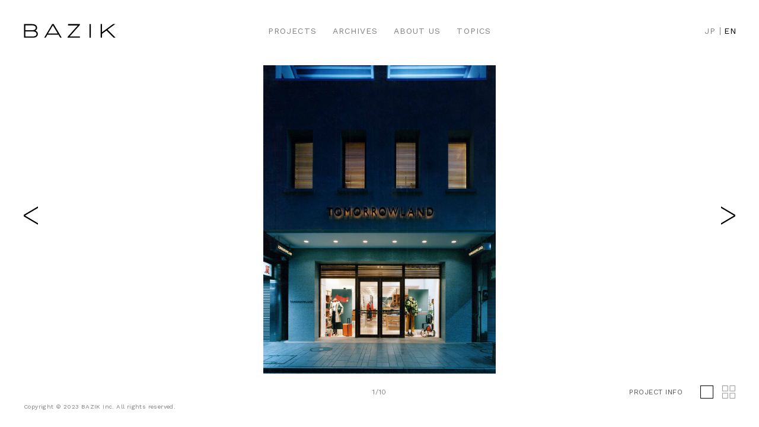

--- FILE ---
content_type: text/html; charset=UTF-8
request_url: https://bazik-inc.com/archives/tomorrowland-yokohama/
body_size: 10355
content:
<!DOCTYPE html>
  <!--[if IE 7]>
<html class="ie ie7" lang="en-US">
<![endif]-->
  <!--[if IE 8]>
<html class="ie ie8" lang="en-US">
<![endif]-->
  <!--[if !(IE 7) | !(IE 8)  ]><!-->
  <html lang="en-US">
  <!--<![endif]-->
  <head>
    <!-- Google tag (gtag.js) -->
<script async src="https://www.googletagmanager.com/gtag/js?id=G-R16YL08XPK"></script>
<script>window.dataLayer=window.dataLayer||[];function gtag(){dataLayer.push(arguments);}gtag('js',new Date());gtag('config','G-R16YL08XPK');</script>
    <meta charset="UTF-8">
    <meta name="viewport" content="width=device-width, initial-scale=1">
    <title>
      TOMORROWLAND Yokohama Motomachi | bazik｜architectural space design｜インテリアデザイン事務所｜店舗設計    </title>
    <meta name="description" content="インテリアデザイン事務所｜有限会社バジック。 レストラン、ブティック、ヘア－サロン、ホテル、住宅等のインテリアデザインを手掛けています。滝澤雄樹が設立したインテリアデザイン事務所。">
    <meta name="keywords" content="bazik,バジック,滝澤雄樹,インテリアデザイン,インテリアデザイン事務所,レストラン,ヘア－サロン,ブティック,ホテル,旅館,SMOKEHOUSE,スモークハウス,THE ROASTERY,ロースタリー,HOTEL FORZA,フォルツァ,CURISTA,クリスタ,こうもと,CICADA,シカダ,Dessin,デッサン,TOMORROWLAND,トゥモローランド">
    <!--favicon-->
    <link rel="shortcut icon" href="https://bazik-inc.com/wp/wp-content/themes/bazik/images/common/bazik_favicon.png" type="image/png"/>

    <!--ogp-->
    <meta property="og:site_name" content="Bazik">
    <meta property="og:url" content="https://bazik-inc.com/">
    <meta property="og:title" content="Bazik">
    <meta property="og:type" content="website">
    <meta property="og:description" content="インテリアデザイン事務所｜有限会社バジック。 レストラン、ブティック、ヘア－サロン、ホテル、住宅等のインテリアデザインを手掛けています。滝澤雄樹が設立したインテリアデザイン事務所。">
    <meta property="og:image" content="https://bazik-inc.com/wp/wp-content/themes/bazik/images/common/bazik_ogp.png">
    <meta property="og:image:secure_url" content="https://bazik-inc.com/wp/wp-content/themes/bazik/images/common/bazik_ogp.png">
    <meta name="twitter:card" content="summary">
    <meta property="twitter:image" content="https://bazik-inc.com/wp/wp-content/themes/bazik/images/common/bazik_ogp.png">
    <link rel="apple-touch-icon" sizes="180x180" href="https://bazik-inc.com/wp/wp-content/themes/bazik/images/common/bazik_favicon.png">
    <link rel="icon" type="image/png" href="https://bazik-inc.com/wp/wp-content/themes/bazik/images/common/bazik_favicon.png" sizes="194x194">
    <link rel="stylesheet" media="all" href="https://bazik-inc.com/wp/wp-content/themes/bazik/css/reset.css"/>
    <link rel="stylesheet" href="https://cdn.jsdelivr.net/npm/swiper@9/swiper-bundle.min.css"/>
    <link rel="stylesheet" href="https://bazik-inc.com/wp/wp-content/themes/bazik/css/animate.css"/>
    <link rel="preconnect" href="https://fonts.googleapis.com">
<link rel="preconnect" href="https://fonts.gstatic.com" crossorigin>
<link href="https://fonts.googleapis.com/css2?family=Crimson+Text&family=EB+Garamond&family=Noto+Serif+JP:wght@400;600&family=Work+Sans&display=swap" rel="stylesheet">
    <meta name='robots' content='max-image-preview:large'/>
<link rel='dns-prefetch' href='//fonts.googleapis.com'/>
<link rel="alternate" type="application/rss+xml" title="bazik｜architectural space design｜インテリアデザイン事務所｜店舗設計 &raquo; Feed" href="https://bazik-inc.com/feed/"/>
<link rel="alternate" type="application/rss+xml" title="bazik｜architectural space design｜インテリアデザイン事務所｜店舗設計 &raquo; Comments Feed" href="https://bazik-inc.com/comments/feed/"/>
<link rel="alternate" title="oEmbed (JSON)" type="application/json+oembed" href="https://bazik-inc.com/wp-json/oembed/1.0/embed?url=https%3A%2F%2Fbazik-inc.com%2Farchives%2Ftomorrowland-yokohama%2F"/>
<link rel="alternate" title="oEmbed (XML)" type="text/xml+oembed" href="https://bazik-inc.com/wp-json/oembed/1.0/embed?url=https%3A%2F%2Fbazik-inc.com%2Farchives%2Ftomorrowland-yokohama%2F&#038;format=xml"/>
<style id='wp-img-auto-sizes-contain-inline-css' type='text/css'>
img:is([sizes=auto i],[sizes^="auto," i]){contain-intrinsic-size:3000px 1500px}
/*# sourceURL=wp-img-auto-sizes-contain-inline-css */
</style>
<style id='wp-emoji-styles-inline-css' type='text/css'>

	img.wp-smiley, img.emoji {
		display: inline !important;
		border: none !important;
		box-shadow: none !important;
		height: 1em !important;
		width: 1em !important;
		margin: 0 0.07em !important;
		vertical-align: -0.1em !important;
		background: none !important;
		padding: 0 !important;
	}
/*# sourceURL=wp-emoji-styles-inline-css */
</style>
<style id='wp-block-library-inline-css' type='text/css'>
:root{--wp-block-synced-color:#7a00df;--wp-block-synced-color--rgb:122,0,223;--wp-bound-block-color:var(--wp-block-synced-color);--wp-editor-canvas-background:#ddd;--wp-admin-theme-color:#007cba;--wp-admin-theme-color--rgb:0,124,186;--wp-admin-theme-color-darker-10:#006ba1;--wp-admin-theme-color-darker-10--rgb:0,107,160.5;--wp-admin-theme-color-darker-20:#005a87;--wp-admin-theme-color-darker-20--rgb:0,90,135;--wp-admin-border-width-focus:2px}@media (min-resolution:192dpi){:root{--wp-admin-border-width-focus:1.5px}}.wp-element-button{cursor:pointer}:root .has-very-light-gray-background-color{background-color:#eee}:root .has-very-dark-gray-background-color{background-color:#313131}:root .has-very-light-gray-color{color:#eee}:root .has-very-dark-gray-color{color:#313131}:root .has-vivid-green-cyan-to-vivid-cyan-blue-gradient-background{background:linear-gradient(135deg,#00d084,#0693e3)}:root .has-purple-crush-gradient-background{background:linear-gradient(135deg,#34e2e4,#4721fb 50%,#ab1dfe)}:root .has-hazy-dawn-gradient-background{background:linear-gradient(135deg,#faaca8,#dad0ec)}:root .has-subdued-olive-gradient-background{background:linear-gradient(135deg,#fafae1,#67a671)}:root .has-atomic-cream-gradient-background{background:linear-gradient(135deg,#fdd79a,#004a59)}:root .has-nightshade-gradient-background{background:linear-gradient(135deg,#330968,#31cdcf)}:root .has-midnight-gradient-background{background:linear-gradient(135deg,#020381,#2874fc)}:root{--wp--preset--font-size--normal:16px;--wp--preset--font-size--huge:42px}.has-regular-font-size{font-size:1em}.has-larger-font-size{font-size:2.625em}.has-normal-font-size{font-size:var(--wp--preset--font-size--normal)}.has-huge-font-size{font-size:var(--wp--preset--font-size--huge)}.has-text-align-center{text-align:center}.has-text-align-left{text-align:left}.has-text-align-right{text-align:right}.has-fit-text{white-space:nowrap!important}#end-resizable-editor-section{display:none}.aligncenter{clear:both}.items-justified-left{justify-content:flex-start}.items-justified-center{justify-content:center}.items-justified-right{justify-content:flex-end}.items-justified-space-between{justify-content:space-between}.screen-reader-text{border:0;clip-path:inset(50%);height:1px;margin:-1px;overflow:hidden;padding:0;position:absolute;width:1px;word-wrap:normal!important}.screen-reader-text:focus{background-color:#ddd;clip-path:none;color:#444;display:block;font-size:1em;height:auto;left:5px;line-height:normal;padding:15px 23px 14px;text-decoration:none;top:5px;width:auto;z-index:100000}html :where(.has-border-color){border-style:solid}html :where([style*=border-top-color]){border-top-style:solid}html :where([style*=border-right-color]){border-right-style:solid}html :where([style*=border-bottom-color]){border-bottom-style:solid}html :where([style*=border-left-color]){border-left-style:solid}html :where([style*=border-width]){border-style:solid}html :where([style*=border-top-width]){border-top-style:solid}html :where([style*=border-right-width]){border-right-style:solid}html :where([style*=border-bottom-width]){border-bottom-style:solid}html :where([style*=border-left-width]){border-left-style:solid}html :where(img[class*=wp-image-]){height:auto;max-width:100%}:where(figure){margin:0 0 1em}html :where(.is-position-sticky){--wp-admin--admin-bar--position-offset:var(--wp-admin--admin-bar--height,0px)}@media screen and (max-width:600px){html :where(.is-position-sticky){--wp-admin--admin-bar--position-offset:0px}}

/*# sourceURL=wp-block-library-inline-css */
</style><style id='global-styles-inline-css' type='text/css'>
:root{--wp--preset--aspect-ratio--square: 1;--wp--preset--aspect-ratio--4-3: 4/3;--wp--preset--aspect-ratio--3-4: 3/4;--wp--preset--aspect-ratio--3-2: 3/2;--wp--preset--aspect-ratio--2-3: 2/3;--wp--preset--aspect-ratio--16-9: 16/9;--wp--preset--aspect-ratio--9-16: 9/16;--wp--preset--color--black: #000000;--wp--preset--color--cyan-bluish-gray: #abb8c3;--wp--preset--color--white: #ffffff;--wp--preset--color--pale-pink: #f78da7;--wp--preset--color--vivid-red: #cf2e2e;--wp--preset--color--luminous-vivid-orange: #ff6900;--wp--preset--color--luminous-vivid-amber: #fcb900;--wp--preset--color--light-green-cyan: #7bdcb5;--wp--preset--color--vivid-green-cyan: #00d084;--wp--preset--color--pale-cyan-blue: #8ed1fc;--wp--preset--color--vivid-cyan-blue: #0693e3;--wp--preset--color--vivid-purple: #9b51e0;--wp--preset--gradient--vivid-cyan-blue-to-vivid-purple: linear-gradient(135deg,rgb(6,147,227) 0%,rgb(155,81,224) 100%);--wp--preset--gradient--light-green-cyan-to-vivid-green-cyan: linear-gradient(135deg,rgb(122,220,180) 0%,rgb(0,208,130) 100%);--wp--preset--gradient--luminous-vivid-amber-to-luminous-vivid-orange: linear-gradient(135deg,rgb(252,185,0) 0%,rgb(255,105,0) 100%);--wp--preset--gradient--luminous-vivid-orange-to-vivid-red: linear-gradient(135deg,rgb(255,105,0) 0%,rgb(207,46,46) 100%);--wp--preset--gradient--very-light-gray-to-cyan-bluish-gray: linear-gradient(135deg,rgb(238,238,238) 0%,rgb(169,184,195) 100%);--wp--preset--gradient--cool-to-warm-spectrum: linear-gradient(135deg,rgb(74,234,220) 0%,rgb(151,120,209) 20%,rgb(207,42,186) 40%,rgb(238,44,130) 60%,rgb(251,105,98) 80%,rgb(254,248,76) 100%);--wp--preset--gradient--blush-light-purple: linear-gradient(135deg,rgb(255,206,236) 0%,rgb(152,150,240) 100%);--wp--preset--gradient--blush-bordeaux: linear-gradient(135deg,rgb(254,205,165) 0%,rgb(254,45,45) 50%,rgb(107,0,62) 100%);--wp--preset--gradient--luminous-dusk: linear-gradient(135deg,rgb(255,203,112) 0%,rgb(199,81,192) 50%,rgb(65,88,208) 100%);--wp--preset--gradient--pale-ocean: linear-gradient(135deg,rgb(255,245,203) 0%,rgb(182,227,212) 50%,rgb(51,167,181) 100%);--wp--preset--gradient--electric-grass: linear-gradient(135deg,rgb(202,248,128) 0%,rgb(113,206,126) 100%);--wp--preset--gradient--midnight: linear-gradient(135deg,rgb(2,3,129) 0%,rgb(40,116,252) 100%);--wp--preset--font-size--small: 13px;--wp--preset--font-size--medium: 20px;--wp--preset--font-size--large: 36px;--wp--preset--font-size--x-large: 42px;--wp--preset--spacing--20: 0.44rem;--wp--preset--spacing--30: 0.67rem;--wp--preset--spacing--40: 1rem;--wp--preset--spacing--50: 1.5rem;--wp--preset--spacing--60: 2.25rem;--wp--preset--spacing--70: 3.38rem;--wp--preset--spacing--80: 5.06rem;--wp--preset--shadow--natural: 6px 6px 9px rgba(0, 0, 0, 0.2);--wp--preset--shadow--deep: 12px 12px 50px rgba(0, 0, 0, 0.4);--wp--preset--shadow--sharp: 6px 6px 0px rgba(0, 0, 0, 0.2);--wp--preset--shadow--outlined: 6px 6px 0px -3px rgb(255, 255, 255), 6px 6px rgb(0, 0, 0);--wp--preset--shadow--crisp: 6px 6px 0px rgb(0, 0, 0);}:where(.is-layout-flex){gap: 0.5em;}:where(.is-layout-grid){gap: 0.5em;}body .is-layout-flex{display: flex;}.is-layout-flex{flex-wrap: wrap;align-items: center;}.is-layout-flex > :is(*, div){margin: 0;}body .is-layout-grid{display: grid;}.is-layout-grid > :is(*, div){margin: 0;}:where(.wp-block-columns.is-layout-flex){gap: 2em;}:where(.wp-block-columns.is-layout-grid){gap: 2em;}:where(.wp-block-post-template.is-layout-flex){gap: 1.25em;}:where(.wp-block-post-template.is-layout-grid){gap: 1.25em;}.has-black-color{color: var(--wp--preset--color--black) !important;}.has-cyan-bluish-gray-color{color: var(--wp--preset--color--cyan-bluish-gray) !important;}.has-white-color{color: var(--wp--preset--color--white) !important;}.has-pale-pink-color{color: var(--wp--preset--color--pale-pink) !important;}.has-vivid-red-color{color: var(--wp--preset--color--vivid-red) !important;}.has-luminous-vivid-orange-color{color: var(--wp--preset--color--luminous-vivid-orange) !important;}.has-luminous-vivid-amber-color{color: var(--wp--preset--color--luminous-vivid-amber) !important;}.has-light-green-cyan-color{color: var(--wp--preset--color--light-green-cyan) !important;}.has-vivid-green-cyan-color{color: var(--wp--preset--color--vivid-green-cyan) !important;}.has-pale-cyan-blue-color{color: var(--wp--preset--color--pale-cyan-blue) !important;}.has-vivid-cyan-blue-color{color: var(--wp--preset--color--vivid-cyan-blue) !important;}.has-vivid-purple-color{color: var(--wp--preset--color--vivid-purple) !important;}.has-black-background-color{background-color: var(--wp--preset--color--black) !important;}.has-cyan-bluish-gray-background-color{background-color: var(--wp--preset--color--cyan-bluish-gray) !important;}.has-white-background-color{background-color: var(--wp--preset--color--white) !important;}.has-pale-pink-background-color{background-color: var(--wp--preset--color--pale-pink) !important;}.has-vivid-red-background-color{background-color: var(--wp--preset--color--vivid-red) !important;}.has-luminous-vivid-orange-background-color{background-color: var(--wp--preset--color--luminous-vivid-orange) !important;}.has-luminous-vivid-amber-background-color{background-color: var(--wp--preset--color--luminous-vivid-amber) !important;}.has-light-green-cyan-background-color{background-color: var(--wp--preset--color--light-green-cyan) !important;}.has-vivid-green-cyan-background-color{background-color: var(--wp--preset--color--vivid-green-cyan) !important;}.has-pale-cyan-blue-background-color{background-color: var(--wp--preset--color--pale-cyan-blue) !important;}.has-vivid-cyan-blue-background-color{background-color: var(--wp--preset--color--vivid-cyan-blue) !important;}.has-vivid-purple-background-color{background-color: var(--wp--preset--color--vivid-purple) !important;}.has-black-border-color{border-color: var(--wp--preset--color--black) !important;}.has-cyan-bluish-gray-border-color{border-color: var(--wp--preset--color--cyan-bluish-gray) !important;}.has-white-border-color{border-color: var(--wp--preset--color--white) !important;}.has-pale-pink-border-color{border-color: var(--wp--preset--color--pale-pink) !important;}.has-vivid-red-border-color{border-color: var(--wp--preset--color--vivid-red) !important;}.has-luminous-vivid-orange-border-color{border-color: var(--wp--preset--color--luminous-vivid-orange) !important;}.has-luminous-vivid-amber-border-color{border-color: var(--wp--preset--color--luminous-vivid-amber) !important;}.has-light-green-cyan-border-color{border-color: var(--wp--preset--color--light-green-cyan) !important;}.has-vivid-green-cyan-border-color{border-color: var(--wp--preset--color--vivid-green-cyan) !important;}.has-pale-cyan-blue-border-color{border-color: var(--wp--preset--color--pale-cyan-blue) !important;}.has-vivid-cyan-blue-border-color{border-color: var(--wp--preset--color--vivid-cyan-blue) !important;}.has-vivid-purple-border-color{border-color: var(--wp--preset--color--vivid-purple) !important;}.has-vivid-cyan-blue-to-vivid-purple-gradient-background{background: var(--wp--preset--gradient--vivid-cyan-blue-to-vivid-purple) !important;}.has-light-green-cyan-to-vivid-green-cyan-gradient-background{background: var(--wp--preset--gradient--light-green-cyan-to-vivid-green-cyan) !important;}.has-luminous-vivid-amber-to-luminous-vivid-orange-gradient-background{background: var(--wp--preset--gradient--luminous-vivid-amber-to-luminous-vivid-orange) !important;}.has-luminous-vivid-orange-to-vivid-red-gradient-background{background: var(--wp--preset--gradient--luminous-vivid-orange-to-vivid-red) !important;}.has-very-light-gray-to-cyan-bluish-gray-gradient-background{background: var(--wp--preset--gradient--very-light-gray-to-cyan-bluish-gray) !important;}.has-cool-to-warm-spectrum-gradient-background{background: var(--wp--preset--gradient--cool-to-warm-spectrum) !important;}.has-blush-light-purple-gradient-background{background: var(--wp--preset--gradient--blush-light-purple) !important;}.has-blush-bordeaux-gradient-background{background: var(--wp--preset--gradient--blush-bordeaux) !important;}.has-luminous-dusk-gradient-background{background: var(--wp--preset--gradient--luminous-dusk) !important;}.has-pale-ocean-gradient-background{background: var(--wp--preset--gradient--pale-ocean) !important;}.has-electric-grass-gradient-background{background: var(--wp--preset--gradient--electric-grass) !important;}.has-midnight-gradient-background{background: var(--wp--preset--gradient--midnight) !important;}.has-small-font-size{font-size: var(--wp--preset--font-size--small) !important;}.has-medium-font-size{font-size: var(--wp--preset--font-size--medium) !important;}.has-large-font-size{font-size: var(--wp--preset--font-size--large) !important;}.has-x-large-font-size{font-size: var(--wp--preset--font-size--x-large) !important;}
/*# sourceURL=global-styles-inline-css */
</style>

<style id='classic-theme-styles-inline-css' type='text/css'>
/*! This file is auto-generated */
.wp-block-button__link{color:#fff;background-color:#32373c;border-radius:9999px;box-shadow:none;text-decoration:none;padding:calc(.667em + 2px) calc(1.333em + 2px);font-size:1.125em}.wp-block-file__button{background:#32373c;color:#fff;text-decoration:none}
/*# sourceURL=/wp-includes/css/classic-themes.min.css */
</style>
<link rel='stylesheet' id='ald-styles-css' href='https://bazik-inc.com/wp/wp-content/plugins/ajax-load-more-anything/assets/css/styles.css?ver=3.3.0' type='text/css' media='all'/>
<link rel='stylesheet' id='bogo-css' href='https://bazik-inc.com/wp/wp-content/plugins/bogo/includes/css/style.css?ver=3.6.1' type='text/css' media='all'/>
<link rel='stylesheet' id='twentythirteen-fonts-css' href='//fonts.googleapis.com/css?family=Source+Sans+Pro%3A300%2C400%2C700%2C300italic%2C400italic%2C700italic%7CBitter%3A400%2C700&#038;subset=latin%2Clatin-ext' type='text/css' media='all'/>
<link rel='stylesheet' id='genericons-css' href='https://bazik-inc.com/wp/wp-content/themes/bazik/fonts/genericons.css?ver=2.09' type='text/css' media='all'/>
<link rel='stylesheet' id='twentythirteen-style-css' href='https://bazik-inc.com/wp/wp-content/themes/bazik/style.css?ver=2013-07-18' type='text/css' media='all'/>
<script type="text/javascript" src="https://bazik-inc.com/wp/wp-includes/js/jquery/jquery.min.js?ver=3.7.1" id="jquery-core-js"></script>
<script type="text/javascript" src="https://bazik-inc.com/wp/wp-includes/js/jquery/jquery-migrate.min.js?ver=3.4.1" id="jquery-migrate-js"></script>
<script type="text/javascript" id="ald-scripts-js-extra">//<![CDATA[
var ald_params={"nonce":"7a08aa0b19","ajaxurl":"https://bazik-inc.com/wp/wp-admin/admin-ajax.php","ald_pro":"0"};
//]]></script>
<script type="text/javascript" src="https://bazik-inc.com/wp/wp-content/plugins/ajax-load-more-anything/assets/js/scripts.js?ver=3.3.0" id="ald-scripts-js"></script>
<link rel="https://api.w.org/" href="https://bazik-inc.com/wp-json/"/><link rel="alternate" title="JSON" type="application/json" href="https://bazik-inc.com/wp-json/wp/v2/archives/530"/><link rel="EditURI" type="application/rsd+xml" title="RSD" href="https://bazik-inc.com/wp/xmlrpc.php?rsd"/>
<meta name="generator" content="WordPress 6.9"/>
<link rel="canonical" href="https://bazik-inc.com/archives/tomorrowland-yokohama/"/>
<link rel='shortlink' href='https://bazik-inc.com/?p=530'/>
<link rel="alternate" hreflang="ja" href="https://bazik-inc.com/ja/archives/tomorrowland-yokohama/"/>
<link rel="alternate" hreflang="en-US" href="https://bazik-inc.com/archives/tomorrowland-yokohama/"/>
	<style type="text/css" id="twentythirteen-header-css">
			.site-header {
			background: url(https://bazik-inc.com/wp/wp-content/themes/bazik/images/headers/circle.png) no-repeat scroll top;
			background-size: 1600px auto;
		}
		</style>
	<style type="text/css">.post-list dt{display:none}{visibility:hidden}</style> </head>
  <body class="wp-singular archives-template-default single single-archives postid-530 wp-theme-bazik en-US single-author">
            <div class="wrap">
          <div class="container">
            <h1><a href="https://bazik-inc.com/"><img class="hdr-logo" src="https://bazik-inc.com/wp/wp-content/themes/bazik/images/common/logo-bazik-no-sub.svg" alt="Bazik"></a></h1>
            <header class="clearfix"> <a href="https://bazik-inc.com/"><img class="hdr-logo" src="https://bazik-inc.com/wp/wp-content/themes/bazik/images/common/logo-bazik-no-sub.svg" alt="Bazik"></a>
              <nav id="main-navigation">
                <ul class="clearfix">
                  <li class="btn-projects"><a href="https://bazik-inc.com/projects">PROJECTS</a></li>
                  <li class="btn-archives"><a href="https://bazik-inc.com/archives">ARCHIVES</a></li>
                  <li class="btn-aboutus"><a href="https://bazik-inc.com/aboutus">ABOUT US</a></li>
                  <li class="btn-topics"><a href="https://bazik-inc.com/topics">TOPICS</a></li>
                </ul>
              </nav>
              <nav id="lang-swicher">
              <ul class="bogo-language-switcher"><li class="en-US en current first"><span class="bogo-language-name"><a rel="alternate" hreflang="en-US" href="https://bazik-inc.com/archives/tomorrowland-yokohama/" title="EN" class="current" aria-current="page"> EN </a></span></li>
<li class="ja last"><span class="bogo-language-name"><a rel="alternate" hreflang="ja" href="https://bazik-inc.com/ja/archives/tomorrowland-yokohama/" title="JP">JP</a></span></li>
</ul>
</nav>
            </header>
            <div class="header-menu-open-nav"></div>
            <nav class="header-menu-container">
            <a href="https://bazik-inc.com/"><img class="hdr-logo" src="https://bazik-inc.com/wp/wp-content/themes/bazik/images/common/logo-bazik-no-sub.svg" alt="Bazik"></a>
            <ul id="global-menu" class="header-menu-list">
            <li><a href="https://bazik-inc.com/projects">PROJECTS</a></li> 
            <li class="acc">ARCHIVES<span></span>
                <ul class="submenu">
                  <li class="all"><a href="https://bazik-inc.com/archives">ALL</a></li>
                  <li class="restarurantcafe"><a href="https://bazik-inc.com/categ/restaurantcafe">RESTAURANT &amp; CAFE</a></li>
                  <li class="boutique"><a href="https://bazik-inc.com/categ/boutique">BOUTIQUE</a></li>
                  <li class="hotel"><a href="https://bazik-inc.com/categ/hotel">HOTEL</a></li>
                  <li class="others"><a href="https://bazik-inc.com/categ/others">OTHERS</a></li>
                </ul>
            </li>
            <li><a href="https://bazik-inc.com/aboutus">ABOUT US</a></li>
            <li><a href="https://bazik-inc.com/topics">TOPICS</a></li>
            </ul>
            <div class="lang-swicher">
            <ul class="bogo-language-switcher"><li class="en-US en current first"><span class="bogo-language-name"><a rel="alternate" hreflang="en-US" href="https://bazik-inc.com/archives/tomorrowland-yokohama/" title="EN" class="current" aria-current="page"> EN </a></span></li>
<li class="ja last"><span class="bogo-language-name"><a rel="alternate" hreflang="ja" href="https://bazik-inc.com/ja/archives/tomorrowland-yokohama/" title="JP">JP</a></span></li>
</ul>
            </div>
            <p class="copyright">Copyright 2023 © BAZIK Inc. All rights reserved.</p>
            </nav>
              <div class="inner">
  	<div class="slider-wrapper">
      <div class="works-slider">
        <div class="swiper-wrapper">
                      <div class="swiper-slide"> <img src="https://bazik-inc.com/wp/wp-content/uploads/2023/03/01-25.jpg"/> </div>
                        <div class="swiper-slide"> <img src="https://bazik-inc.com/wp/wp-content/uploads/2023/03/02-25.jpg"/> </div>
                        <div class="swiper-slide"> <img src="https://bazik-inc.com/wp/wp-content/uploads/2023/03/03-24.jpg"/> </div>
                        <div class="swiper-slide"> <img src="https://bazik-inc.com/wp/wp-content/uploads/2023/03/04-25.jpg"/> </div>
                        <div class="swiper-slide"> <img src="https://bazik-inc.com/wp/wp-content/uploads/2023/03/05-24.jpg"/> </div>
                        <div class="swiper-slide"> <img src="https://bazik-inc.com/wp/wp-content/uploads/2023/03/06-23.jpg"/> </div>
                        <div class="swiper-slide"> <img src="https://bazik-inc.com/wp/wp-content/uploads/2023/03/07-18.jpg"/> </div>
                        <div class="swiper-slide"> <img src="https://bazik-inc.com/wp/wp-content/uploads/2023/03/08-12.jpg"/> </div>
                        <div class="swiper-slide"> <img src="https://bazik-inc.com/wp/wp-content/uploads/2023/03/09-8.jpg"/> </div>
                        <div class="swiper-slide"> <img src="https://bazik-inc.com/wp/wp-content/uploads/2023/03/10-6.jpg"/> </div>
             </div>
        <div class="swiper-button-next"></div>
        <div class="swiper-button-prev"></div>
      </div>
      <div class="works-slider-thumb-wrapper">
        <div class="works-slider-thumb">
          <ul class="swiper-wrapper">
                          <li class="swiper-slide"> <img src="https://bazik-inc.com/wp/wp-content/uploads/2023/03/01-25.jpg"/> </li>
                            <li class="swiper-slide"> <img src="https://bazik-inc.com/wp/wp-content/uploads/2023/03/02-25.jpg"/> </li>
                            <li class="swiper-slide"> <img src="https://bazik-inc.com/wp/wp-content/uploads/2023/03/03-24.jpg"/> </li>
                            <li class="swiper-slide"> <img src="https://bazik-inc.com/wp/wp-content/uploads/2023/03/04-25.jpg"/> </li>
                            <li class="swiper-slide"> <img src="https://bazik-inc.com/wp/wp-content/uploads/2023/03/05-24.jpg"/> </li>
                            <li class="swiper-slide"> <img src="https://bazik-inc.com/wp/wp-content/uploads/2023/03/06-23.jpg"/> </li>
                            <li class="swiper-slide"> <img src="https://bazik-inc.com/wp/wp-content/uploads/2023/03/07-18.jpg"/> </li>
                            <li class="swiper-slide"> <img src="https://bazik-inc.com/wp/wp-content/uploads/2023/03/08-12.jpg"/> </li>
                            <li class="swiper-slide"> <img src="https://bazik-inc.com/wp/wp-content/uploads/2023/03/09-8.jpg"/> </li>
                            <li class="swiper-slide"> <img src="https://bazik-inc.com/wp/wp-content/uploads/2023/03/10-6.jpg"/> </li>
              		</ul>
      </div>
    </div>
    </div>
  
  </div>
</div>
  <p class="swiper-pagination"></p>
<div class="info-wrap">
  <div class="inner">
    <div class="inner-wrap">
      <p class="info-title">
      <span>
      BOUTIQUE      </span>
      TOMORROWLAND <br>Yokohama Motomachi      </p>
      <p class="info-detail">
              </p>
      <p class="info-detail2">
        TYPE: Retail Shop<br>
LOCATION: Kanagawa<br>
YEAR: 2001<br>
CLIENT: TOMORROWLAND CO.,LTD.<br>
PHOTO: Nacasa & Partners      </p>
    </div>
  </div>
  <div class="btn-close"><img src="https://bazik-inc.com/wp/wp-content/themes/bazik/images/common/btn-close.png"/></div>
</div>
<ul class="control clearfix">
    <li class="btn-index"></li>
    <li class="btn-slide active"></li>
    <li class="btn-info"><span>PROJECT INFO</span></li>
</ul>
<footer>
	<p class="copyright">Copyright © 2023 BAZIK Inc. All rights reserved.</p>
</footer>
  <script src="https://bazik-inc.com/wp/wp-content/themes/bazik/js/jquery.inview.min.js"></script>
	<script>jQuery(function($){keepSize();window.onresize=keepSize;var nW;var nH;function keepSize(){var nHwindow=$(window).height()
$("#js-main-visual").css("height",nHwindow);var nW=$("#js-main-visual").width();var nH=$("#js-main-visual").height();}$(function(){$('.header-menu-open-nav').on('click',function(){$(this).toggleClass('open');$('.header-menu-container').toggleClass('open');$('html').toggleClass('noscroll');$('.header-menu-container .hdr-logo').toggleClass('animated fadeInUp delay00');$('.header-menu-container #global-menu').toggleClass('animated fadeInUp delay01');$('.header-menu-container .lang-swicher').toggleClass('animated fadeInUp delay03');$('.header-menu-container .copyright').toggleClass('animated fadeInUp delay04');});});$(".post-list dt.hascontent").on("click",function(){$(this).next().slideToggle();$(this).toggleClass("open");});$(".header-menu-list li.acc").on("click",function(){$(this).toggleClass("clicked");});$(function(){$('.slide:first-child').addClass("active");});var $offset=$('.container header').offset();$(window).scroll(function(){if($(window).scrollTop()>$offset.top){$('.container header').addClass('fixed');$('.mv').addClass('hide');}else{$('.container header').removeClass('fixed');$('.mv').removeClass('hide');}});});</script>

	<script type="speculationrules">
{"prefetch":[{"source":"document","where":{"and":[{"href_matches":"/*"},{"not":{"href_matches":["/wp/wp-*.php","/wp/wp-admin/*","/wp/wp-content/uploads/*","/wp/wp-content/*","/wp/wp-content/plugins/*","/wp/wp-content/themes/bazik/*","/*\\?(.+)"]}},{"not":{"selector_matches":"a[rel~=\"nofollow\"]"}},{"not":{"selector_matches":".no-prefetch, .no-prefetch a"}}]},"eagerness":"conservative"}]}
</script>
	<div class="ald_laser_loader">
		<div class="ald_loader_progress"></div>
	</div>
	<script type="text/javascript" src="https://bazik-inc.com/wp/wp-includes/js/imagesloaded.min.js?ver=5.0.0" id="imagesloaded-js"></script>
<script type="text/javascript" src="https://bazik-inc.com/wp/wp-includes/js/masonry.min.js?ver=4.2.2" id="masonry-js"></script>
<script type="text/javascript" src="https://bazik-inc.com/wp/wp-includes/js/jquery/jquery.masonry.min.js?ver=3.1.2b" id="jquery-masonry-js"></script>
<script type="text/javascript" src="https://bazik-inc.com/wp/wp-content/themes/bazik/js/functions.js?ver=2014-03-18" id="twentythirteen-script-js"></script>
<script id="wp-emoji-settings" type="application/json">
{"baseUrl":"https://s.w.org/images/core/emoji/17.0.2/72x72/","ext":".png","svgUrl":"https://s.w.org/images/core/emoji/17.0.2/svg/","svgExt":".svg","source":{"concatemoji":"https://bazik-inc.com/wp/wp-includes/js/wp-emoji-release.min.js?ver=6.9"}}
</script>
<script type="module">
/* <![CDATA[ */
/*! This file is auto-generated */
const a=JSON.parse(document.getElementById("wp-emoji-settings").textContent),o=(window._wpemojiSettings=a,"wpEmojiSettingsSupports"),s=["flag","emoji"];function i(e){try{var t={supportTests:e,timestamp:(new Date).valueOf()};sessionStorage.setItem(o,JSON.stringify(t))}catch(e){}}function c(e,t,n){e.clearRect(0,0,e.canvas.width,e.canvas.height),e.fillText(t,0,0);t=new Uint32Array(e.getImageData(0,0,e.canvas.width,e.canvas.height).data);e.clearRect(0,0,e.canvas.width,e.canvas.height),e.fillText(n,0,0);const a=new Uint32Array(e.getImageData(0,0,e.canvas.width,e.canvas.height).data);return t.every((e,t)=>e===a[t])}function p(e,t){e.clearRect(0,0,e.canvas.width,e.canvas.height),e.fillText(t,0,0);var n=e.getImageData(16,16,1,1);for(let e=0;e<n.data.length;e++)if(0!==n.data[e])return!1;return!0}function u(e,t,n,a){switch(t){case"flag":return n(e,"\ud83c\udff3\ufe0f\u200d\u26a7\ufe0f","\ud83c\udff3\ufe0f\u200b\u26a7\ufe0f")?!1:!n(e,"\ud83c\udde8\ud83c\uddf6","\ud83c\udde8\u200b\ud83c\uddf6")&&!n(e,"\ud83c\udff4\udb40\udc67\udb40\udc62\udb40\udc65\udb40\udc6e\udb40\udc67\udb40\udc7f","\ud83c\udff4\u200b\udb40\udc67\u200b\udb40\udc62\u200b\udb40\udc65\u200b\udb40\udc6e\u200b\udb40\udc67\u200b\udb40\udc7f");case"emoji":return!a(e,"\ud83e\u1fac8")}return!1}function f(e,t,n,a){let r;const o=(r="undefined"!=typeof WorkerGlobalScope&&self instanceof WorkerGlobalScope?new OffscreenCanvas(300,150):document.createElement("canvas")).getContext("2d",{willReadFrequently:!0}),s=(o.textBaseline="top",o.font="600 32px Arial",{});return e.forEach(e=>{s[e]=t(o,e,n,a)}),s}function r(e){var t=document.createElement("script");t.src=e,t.defer=!0,document.head.appendChild(t)}a.supports={everything:!0,everythingExceptFlag:!0},new Promise(t=>{let n=function(){try{var e=JSON.parse(sessionStorage.getItem(o));if("object"==typeof e&&"number"==typeof e.timestamp&&(new Date).valueOf()<e.timestamp+604800&&"object"==typeof e.supportTests)return e.supportTests}catch(e){}return null}();if(!n){if("undefined"!=typeof Worker&&"undefined"!=typeof OffscreenCanvas&&"undefined"!=typeof URL&&URL.createObjectURL&&"undefined"!=typeof Blob)try{var e="postMessage("+f.toString()+"("+[JSON.stringify(s),u.toString(),c.toString(),p.toString()].join(",")+"));",a=new Blob([e],{type:"text/javascript"});const r=new Worker(URL.createObjectURL(a),{name:"wpTestEmojiSupports"});return void(r.onmessage=e=>{i(n=e.data),r.terminate(),t(n)})}catch(e){}i(n=f(s,u,c,p))}t(n)}).then(e=>{for(const n in e)a.supports[n]=e[n],a.supports.everything=a.supports.everything&&a.supports[n],"flag"!==n&&(a.supports.everythingExceptFlag=a.supports.everythingExceptFlag&&a.supports[n]);var t;a.supports.everythingExceptFlag=a.supports.everythingExceptFlag&&!a.supports.flag,a.supports.everything||((t=a.source||{}).concatemoji?r(t.concatemoji):t.wpemoji&&t.twemoji&&(r(t.twemoji),r(t.wpemoji)))});
//# sourceURL=https://bazik-inc.com/wp/wp-includes/js/wp-emoji-loader.min.js
/* ]]> */
</script>
<script type="text/javascript">jQuery(document).ready(function($){var loader='<div class="lds-ellipsis"><div></div><div></div><div></div><div></div></div>';jQuery(".loadmore").append('<a data-glm-button-selector=".loadmore"  href="#" class="btn loadMoreBtn" id="loadMore"><span class="loadMoreBtn-label">LOAD MORE</span></a>');jQuery(".post-list dt").slice(0,5).show();jQuery(document).find(".loadmore .ald-count").text(jQuery(".post-list dt:hidden").length);jQuery(".loadmore").find("#loadMore").on('click',function(e){e.preventDefault();jQuery(".post-list dt:hidden").slice(0,3).slideDown();if(jQuery(".post-list dt:hidden").length==0){jQuery(this).fadeOut('slow')}jQuery(document).find(".loadmore .ald-count").text(jQuery(".post-list dt:hidden").length)});if(jQuery(".post-list dt:hidden").length==0){jQuery(".loadmore").find("#loadMore").fadeOut('slow')}var flag=false;var main_xhr;var LoadMorePushAjax=function(url,args){jQuery('.ald_loader_progress').css({"-webkit-transform":"translate3d(-100%, 0px, 0px)","-ms-transform":"translate3d(-100%, 0px, 0px)","transform":"translate3d(-100%, 0px, 0px)",});if(args.data_implement_selectors){var dis=JSON.parse(args.data_implement_selectors)}if(main_xhr&&main_xhr.readyState!=4){main_xhr.abort()}main_xhr=jQuery.ajax({url:url,asynch:true,beforeSend:function(){jQuery('.ald_laser_loader').addClass('show');jQuery('.ald_loader_progress').css({"transition-duration":"2000ms","-webkit-transform":"translate3d(-20%, 0px, 0px)","-ms-transform":"translate3d(-20%, 0px, 0px)","transform":"translate3d(-20%, 0px, 0px)",});flag=true},success:function(data){jQuery(document).trigger('ald_ajax_content_ready',[data,args]);if(dis){for(var key in dis){var selector=dis[key].data_selector;var type=dis[key].implement_type;if(selector){var newData=jQuery(selector,data).html();if(type=="insert_before"){jQuery(selector).prepend(newData)}else if(type=="insert_after"){jQuery(selector).append(newData)}else{jQuery(selector).html(newData)}}}}jQuery(document).find('.tf_posts_navigation').removeClass('loading');jQuery('.ald-ajax-btn[data-alm-click-selector]').each(function(){if(jQuery(this).data('alm-click-selector')==args.click_selector){jQuery(this).removeClass('loading')}});jQuery('.ald_loader_progress').css({"transition-duration":"500ms","-webkit-transform":"translate3d(0%, 0px, 0px)","-ms-transform":"translate3d(0%, 0px, 0px)","transform":"translate3d(0%, 0px, 0px)",});setTimeout(function(){jQuery('.ald_laser_loader').removeClass('show');jQuery('.ald_loader_progress').css({"transition-duration":"0ms","-webkit-transform":"translate3d(-100%, 0px, 0px)","-ms-transform":"translate3d(-100%, 0px, 0px)","transform":"translate3d(-100%, 0px, 0px)",})},300);jQuery(document).trigger('ald_ajax_content_loaded',data);jQuery(document).trigger('ald_ajax_content_success',[args]);flag=false}})}});</script></body>
</html>
  <script src="https://cdn.jsdelivr.net/npm/swiper@9/swiper-bundle.min.js"></script>
  <script>jQuery(function($){keepSize();window.onresize=keepSize;var nW;var nH;function keepSize(){var nHwindow=$(window).height()
$(".slider-wrapper").css("height",nHwindow);var nW=$(".slider-wrapper").width();var nH=$(".slider-wrapper").height();}jQuery.prototype.mousedragscrollable=function(){let target;$(this).each(function(i,e){$(e).mousedown(function(event){event.preventDefault();target=$(e);$(e).data({down:true,move:false,x:event.clientX,y:event.clientY,scrollleft:$(e).scrollLeft(),scrolltop:$(e).scrollTop(),});return false;});$(e).click(function(event){if($(e).data("move")){return false;}});});};var swiper=new Swiper(".works-slider-thumb",{spaceBetween:16,slidesPerView:10,slideToClickedSlide:true,breakpoints:{300:{centeredSlides:true,},959:{centeredSlides:false,}}});var swiper2=new Swiper(".works-slider",{loop:true,speed:300,pagination:{el:".swiper-pagination",type:"fraction",},effect:"fade",fadeEffect:{crossFade:true},keyboard:{enabled:true,onlyInViewport:false,},navigation:{nextEl:".swiper-button-next",prevEl:".swiper-button-prev",},thumbs:{swiper:swiper,},});$(function(){$('.active2').on('click',function(){$('.btn-slide').addClass("active");});$('.btn-index').on('click',function(){$(this).toggleClass("active");$(this).toggleClass("active2");$('.works-slider-thumb-wrapper').toggleClass("show");$('.info-wrap').removeClass("show");$('.btn-info').removeClass("active");$('.btn-slide').removeClass("active");});$('.btn-slide').on('click',function(){$(this).toggleClass("active");$('.works-slider-thumb-wrapper').removeClass("show");$('.info-wrap').removeClass("show");$('.btn-info').removeClass("active");$('.btn-index').removeClass("active");});$('.btn-info').on('click',function(){$(this).toggleClass("active");$('.info-wrap').toggleClass("show");$('.works-slider-thumb-wrapper').removeClass("show");$('.btn-index').removeClass("active");$('.btn-slide').removeClass("active");});$('.btn-close').on('click',function(){$('.btn-info').removeClass("active");$('.info-wrap').removeClass("show");});$('.swiper-slide').on('click',function(){$('.works-slider-thumb-wrapper').removeClass("show");$('.btn-index').removeClass("active");$('.btn-slide').addClass("active");});$('.btn-slide').click(function(){});});});(function(){function image_class(){var img=new Image();var images=document.querySelectorAll('.works-slider .swiper-slide img');for(var i=0;i<images.length;i++){img.src=images[i].src;if(img.width<img.height){images[i].className+=' vertically_long';}else if(img.width>img.height){images[i].className+=' horizontally_long';}else{images[i].className+=' square';}if((img.height/img.width)<0.4){images[i].className+=' wideimg';}}}if(window.addEventListener){window.addEventListener('load',image_class,false);}else if(window.attachEvent){window.attachEvent('onload',image_class);}})();</script>

<script>jQuery(function($){$(function(){var winH=$('.info-wrap .inner-wrap').height();var devH=620;if(winH<=devH){}else{$('.info-wrap .inner-wrap').addClass("toobig");}});});</script>


--- FILE ---
content_type: text/css
request_url: https://bazik-inc.com/wp/wp-content/themes/bazik/style.css?ver=2013-07-18
body_size: 8285
content:
/*
Theme Name: bazik
Theme URI: http://wordpress.org/themes/twentythirteen
Author: the WordPress team
Author URI: http://wordpress.org/
Description: The 2013 theme for WordPress takes us back to the blog, featuring a full range of post formats, each displayed beautifully in their own unique way. Design details abound, starting with a vibrant color scheme and matching header images, beautiful typography and icons, and a flexible layout that looks great on any device, big or small.
Version: 1.1
License: GNU General Public License v2 or later
License URI: http://www.gnu.org/licenses/gpl-2.0.html
Tags: black, brown, orange, tan, white, yellow, light, one-column, two-columns, right-sidebar, fluid-layout, responsive-layout, custom-header, custom-menu, editor-style, featured-images, microformats, post-formats, rtl-language-support, sticky-post, translation-ready
Text Domain: twentythirteen

This theme, like WordPress, is licensed under the GPL.
Use it to make something cool, have fun, and share what you've learned with others.
*/

a {
	color: #000000;
	cursor: pointer;
	text-decoration: none;
  }
  
  a:visited {}
  
  a:hover {
	color: #000000;
	text-decoration: underline;
  }
  
  .over:hover {
	opacity: 0.7;
	filter: alpha(opacity=70);
  }
  
  .clearfix:after {
	content: ".";
	display: block;
	clear: both;
	height: 0px;
	visibility: hidden;
	font-size: 0;
  }
  
  body, .wrap {
	width: 100%;
	text-align: center;
  }
  
  body {
	width: 100%;
	height: 100%;
	background: #FFFFFF;
	position: relative;
	font-family: "EB Garamond", "Sawarabi Mincho";
  }

  html,
  body.single-archives{
	scrollbar-width: none;
	-ms-overflow-style: none;
  }
  body.single-archives::-webkit-scrollbar,
  html::-webkit-scrollbar{
	display:none;
  }
  
  .mv {
	position: relative;
	width: 100%;
	height: 100%;
	/*
	  background-image: none;
	  background-repeat: no-repeat;
	  background-size: cover;
	  */
	position: -webkit-sticky;
	position: sticky;
	z-index: 0;
	top: 0px;
	background: #fff;
  }
  
  
  /*
  .mv.slide-wrap{
	  background-image:url(/wp/wp-content/themes/bazik/images/top/bg-image01.jpg);
  }
  */
  
  .mv h1 {
	opacity: 0;
	transition: 0.5s;
  }
  
  .mv h1.show {
	opacity: 1;
	transition: 0.5s;
  }
  
  .mv h1 img, .mv svg.mv-logo {
	width: auto;
	height: 86px;
	position: absolute;
	left: 50%;
	top: 50%;
	transform: translateY(-50%) translateX(-50%);
	-webkit-transform: translateY(-50%) translateX(-50%);
	fill: #000;
	transition: 1.0s;
  }
  .mv.slide-wrap #mv-navigation svg {
	transition: 1.0s;
	fill: #000;
  }

  p.link-archives{
text-align: center;
letter-spacing: 0.07em;
    font-family: 'Work Sans', sans-serif;
    font-size: 14px;
    transition: 0.5s;
    text-decoration: none;
  }
  @keyframes key1{
	0% {transform: translateY(0px);}
	100% {transform: translateY(-10px);}
  }
  
  /*slide*/
  
  #all_slides {
	position: relative;
	height: 100vh;
	padding: 0px;
	margin: 0px;
	list-style-type: none;
	z-index: -1;
  }
  
  .slide {
	position: absolute;
	left: 0px;
	top: 0px;
	width: 100%;
	height: 100%;
	opacity: 0;
	z-index: 2;
	-webkit-transition: opacity 1.0s;
	-moz-transition: opacity 1.0s;
	-o-transition: opacity 1.0s;
	transition: opacity 1.0s;
  }
  
  .active {
	opacity: 1;
	z-index: 3;
  }
  
  .slide {
	box-sizing: border-box;
	background: #000;
	background-size: cover;
	background-position: 50% 50%;
	background-repeat: no-repeat;
  }
  
  .slide:nth-of-type(1) {
	/*background-image: url('/wp/wp-content/themes/bazik/images/top/bg-image01.jpg');*/
	background-size: cover;
	background-position: 50% 50%;
	background-repeat: no-repeat;
	opacity: 0;
  }
  
  #start.slide:nth-of-type(1) {
	opacity: 1;
  }
  
  .slide:nth-of-type(1):not(.active) {
	opacity: 0 !important;
  }
  /*
  .slide:nth-of-type(2) {
	background-image: url('/wp/wp-content/themes/bazik/images/top/bg-image02.jpg');
	background-size: cover;
	background-position: 50% 50%;
	background-repeat: no-repeat
  }
  
  .slide:nth-of-type(3) {
	background-image: url('/wp/wp-content/themes/bazik/images/top/bg-image03.jpg');
	background-size: cover;
	background-position: 50% 50%;
	background-repeat: no-repeat
  }
  
  .slide:nth-of-type(4) {
	background-image: url('/wp/wp-content/themes/bazik/images/top/bg-image04.jpg');
	background-size: cover;
	background-position: 50% 50%;
	background-repeat: no-repeat
  }
  
  .slide:nth-of-type(5) {
	background-image: url('/wp/wp-content/themes/bazik/images/top/bg-image05.jpg');
	background-size: cover;
	background-position: 50% 50%;
	background-repeat: no-repeat
  }
  
  .slide:nth-of-type(6) {
	background-image: url('/wp/wp-content/themes/bazik/images/top/bg-image00.jpg');
	background-size: cover;
	background-position: 50% 50%;
	background-repeat: no-repeat
  }
  
  .slide:nth-of-type(7) {
	background-image: url('/wp/wp-content/themes/bazik/images/top/bg-image07.jpg');
	background-size: cover;
	background-position: 50% 50%;
	background-repeat: no-repeat
  }
  */
  
  .container {
	position: relative;
	box-sizing: border-box;
  }
  .container h1{
	display: none;
  }
  
  .controls {
	display: inline-block;
	position: relative;
	top: 1rem;
	right: .5rem;
	border: none;
	outline: none;
	font-size: 20px;
	cursor: pointer;
	border: 2px solid #fff;
	border-radius: 1.5rem;
	background: gold;
	width: 3rem;
	height: 3rem;
	margin-left: .5rem;
  }
  
  .controls:hover, .controls:focus {
	background: #eee;
	color: #333;
  }
  
  .buttons {
	position: absolute;
	right: .5rem;
	top: 0px;
	z-index: 10;
	font-size: 0px;
  }
  
  .fancy {
	display: flex;
	justify-content: center;
	align-items: center;
	position: absolute;
	bottom: 0;
	left: -2rem;
	width: 7rem;
	height: 2rem;
	background: gold;
	color: #000;
	z-index: 3;
	transform: rotate(-45deg);
	border-radius: 1rem;
  }
  
  nav#mv-navigation {
	position: absolute;
	left: 50%;
	transform: translateX(-50%);
	-webkit-transform: translateX(-50%);
	bottom: 60px;
	opacity: 0;
	transition: 0.5s;
	height:36px;
  }
  nav#mv-navigation svg{
	width:46px;
	height:36px;
	fill:#000;
  }
  
  nav#mv-navigation.show {
	opacity: 1;
	transition: 1s;
  }

  .mv.slide-wrap svg.mv-logo,
  .mv.slide-wrap nav#mv-navigation svg {
	transition: 1.0s;
	fill: #fff;
  }
  nav#mv-navigation.show svg{
  animation: key1 .4s ease 4 alternate;
}
  
  nav#mv-navigation ul li {
	float: left;
	margin-right: 2.5em;
  }
  
  nav#mv-navigation ul li:last-child,
  nav#lang-swicher ul li:last-child,
  .lang-swicher ul li:last-child {
	margin-right: 0;
  }
  
  nav#mv-navigation ul li a,
  nav#lang-swicher ul li a,
  .lang-swicher ul li a,
  .bogo-language-switcher a {
	letter-spacing: 0.075em;
	font-family: 'Work Sans', sans-serif;
	font-size: 14px;
  }
  
  nav#mv-navigation ul li a,
  .bogo-language-switcher a,
  .bogo-language-switcher .current {
	color: #000;
	transition: 0.5s;
  }
  
  nav#lang-swicher ul li a.active,
  .lang-swicher ul li a.active,
  .bogo-language-switcher a {
	color: #808080;
  }
  
  nav#lang-swicher ul li a:hover,
  .lang-swicher ul li a:hover{
	color: #000;
	transition: 0.5s;
	text-decoration: none;
  }
  
  .mv.slide-wrap nav#mv-navigation ul li a {
	color: #fff;
	transition: 0.5s;
  }
  
  .mv.slide-wrap nav#mv-navigation ul li a:hover, .bogo-language-switcher a:hover {
	text-decoration: none;
	color: #808080;
  }
  
  nav#lang-swicher {
	position: absolute;
	right: 38px;
    top: 40px;
  }
  .lang-swicher {
	position: absolute;
	right: 23px;
	bottom: 36px;
	width: 100px;
  }
  
  nav#lang-swicher ul li,
  .lang-swicher ul li {
	float: right;
	margin-left: 7px;
  }
  
  nav#lang-swicher ul li:last-child,
  .lang-swicher ul li:last-child {
	padding-right: 7px;
	position: relative;
  }
  
  nav#lang-swicher ul li:last-child::after,
  .lang-swicher ul li:last-child::after {
	content: "";
	display: block;
	width: 1px;
	height: 13px;
	background: #808080;
	position: absolute;
	right: -1px;
	top: 6px;
  }
  
  .container {
	width: 100%;
	z-index: 1;
	background: #fff;
  }
  .home .container {
  }
  
  .container header {
	width: 100%;
	position: relative;
	z-index: 10;
  }
  
  .container header.fixed {
	position: fixed;
	top: 0px;
	left: 0px;
	z-index: 1;
  }
  
  .container header img.hdr-logo {
	position: absolute;
	top: 40px;
	left: 40px;
	width: auto;
	height: 24px;
  }
  
  nav#main-navigation {
	position: absolute;
	left: 50%;
	transform: translateX(-50%);
	-webkit-transform: translateX(-50%);
	top: 40px;
  }
  
  nav#main-navigation ul li {
	float: left;
	margin-right: 27px;
  }
  
  nav#main-navigation ul li:last-child {
	margin-right: 0;
  }
  
  nav#main-navigation ul li a {
	letter-spacing: 0.075em;
	font-family: 'Work Sans', sans-serif;
	font-size: 14px;
	color: #808080;
	transition: 0.5s;
  }
  
  nav#main-navigation ul li a:hover {
	color: #000;
	transition: 0.5;
	text-decoration: none;
  }
  
  .container .inner {
	max-width: 1400px;
	margin: 0 auto;
	text-align: center;
	padding-top: 166px;
	padding-left: 40px;
    padding-right: 40px;
  }
  
  .container .inner h2 {
	text-align: center;
	font-family: "Times New Roman",'Crimson Text', serif;
	font-size: 28px;
	letter-spacing: 0.04em;
	margin-bottom: 60px;
	font-weight: normal;
	line-height: 1.0em;
	color: #000;
  }
  .page-id-20 .container .inner h2{
	margin-bottom: 35px;
  }
  .page-id-75 .container .inner h2{
	margin-bottom: 36px;
  }
  
  .post-type-archive-archives .container .inner h2,
  .tax-categ .container .inner h2 {
	margin-bottom: 45px;
  }
  .page-id-22 .container .inner h2,
  .page-id-123 .container .inner h2{
	margin-bottom: 43px;
  }
  .container ul.projects-list {
	width: 100%;
	margin-bottom: 60px;
	display: flex;
	frex-direction: row;
	flex-wrap: wrap;
  }
  
  .tax-categ.term-projects .container ul.projects-list li, .page .container ul.projects-list li {
	float: left;
	width: 46%;
	margin-right: 8%;
	margin-bottom: 80px;
  }
  .tax-categ.term-projects .container ul.projects-list li:nth-child(even){
	margin-right: 0;
  }
  .tax-categ.term-projects .container ul.projects-list li:nth-child(3),
  .tax-categ.term-projects .container ul.projects-list li:nth-child(9),
  .tax-categ.term-projects .container ul.projects-list li:nth-child(15),
  .tax-categ.term-projects .container ul.projects-list li:nth-child(21),
  .tax-categ.term-projects .container ul.projects-list li:nth-child(27),
  .tax-categ.term-projects .container ul.projects-list li:nth-child(33){
	margin-right: 8%;
  }
  
  .post-type-archive .container ul.projects-list li, .tax-categ .container ul.projects-list li {
	float: left;
	width: 28%;
	margin-right: 8%;
	margin-bottom: 68px;
  }
  
  
  /*アーカイブページ*/
  
  .tax-categ .container ul.projects-list li:nth-child(3n), .post-type-archive .container ul.projects-list li:nth-child(3n), .home .container ul.projects-list li:nth-child(even), .page .container ul.projects-list li:nth-child(even) {
	margin-right: 0;
  }
  
  
  /*
  .tax-categ.term-projects .container ul.projects-list li{
	  margin-right: 8%;
  }
  .tax-categ .container ul.projects-list li:nth-child(3n){
	  margin-right: 0;
  }
  .tax-categ.term-projects .container ul.projects-list li{
	  margin-right: 8%;
  }
  */
  
  .container ul.projects-list li p {
	font-family: "Times New Roman",'Crimson Text', serif;
	font-size: 20px;
	letter-spacing: 0.024em;
	font-weight: normal;
	line-height: 1.2em;
	color: #000;
	text-align: left;
  }
  
  .container ul.projects-list li p span {
	display: block;
	letter-spacing: 0.04em;
	font-family: 'Work Sans', sans-serif;
	font-size: 12px;
	margin-bottom: 14px;
	line-height: 1.0em;
	color: #808080;
  }
  
  .container ul.projects-list li a:hover {
	text-decoration: none;
  }
  
  .container ul.projects-list li .img-wrap {
	position: relative;
	margin-bottom: 12px;
  }
  
  .container ul.projects-list li .img-wrap::before {
	content: "";
	display: block;
	background: #fff;
	width: 100%;
	height: 100%;
	opacity: 0;
	position: absolute;
	top: 0;
	left: 0;
	transition: 0.5s;
  }
  
  .container ul.projects-list li a:hover .img-wrap::before {
	opacity: 0.2;
	transition: 0.5s;
  }
  
  .container ul.projects-list li img {
	width: 100%;
	height: auto;
  }
  
  a.btn-more {
	letter-spacing: 0.07em;
	font-family: 'Work Sans', sans-serif;
	font-size: 14px;
	transition: 0.5s;
	text-decoration: none;
  }
  
  a.btn-more:hover {
	color: #808080;
	transition: 0.5s;
	text-decoration: underline;
  }
  
  p.copyright {
	letter-spacing: 0.04em;
	font-family: 'Work Sans', sans-serif;
	font-size: 10px;
	text-align: left;
	color: #808080;
  }
  
  footer {
	padding: 140px 40px 25px;
	width: 100%;
	box-sizing: border-box;
	background-color: #fff;
	z-index: 11;
    position: relative;
  }
  
  .home footer {
  }
  
  .single-archives .container .inner {
	padding-top: 0px;
  }
  
  .single-archives footer {
	position: absolute;
	bottom: 0px;
	left: 0px;
	z-index: 4;
	padding-top: 0;
	;
  }
  
  ul.category-list {
	text-align: center;
	margin-bottom: 35px;
  }
  
  ul.category-list li {
	display: inline;
	margin: 0 11.5px;
  }
  
  ul.category-list li a {
	letter-spacing: 0.04em;
	font-family: 'Work Sans', sans-serif;
	font-size: 12px;
	color: #808080;
	transition: 0.5s;
  }
  
  ul.category-list li a:hover {
	color: #000;
	text-decoration: none;
	transition: 0.5s;
  }
  
  .post-type-archive-archives ul.category-list li.all a, .term-restaurantcafe ul.category-list li.restarurantcafe a, .term-boutique ul.category-list li.boutique a, .term-hotel ul.category-list li.hotel a, .term-others ul.category-list li.others a {
	color: #000;
	border-bottom: 1px solid #000;
	text-decoration: none;
	transition: 0.5s;
  }
  
  .bogo-language-switcher .ja {
	order: 0;
	list-style-type: none;
	flex-grow: 1;
  }
  
  .bogo-language-switcher .en {
	order: 1;
	list-style-type: none;
	flex-grow: 1;
  }
  
  
  /*詳細*/
  
  .single .container .inner {
	max-width: 100%;
  }
  
  .single .slider-wrapper {
	padding: 0;
	margin: 0;
	position: relative;
  }
  
  h2.page-title {
	font-size: 15px;
	font-weight: normal;
	letter-spacing: 0.08em;
	position: absolute;
	left: 122px;
	top: 43px;
  }
  
  .slick-dotted.slick-slider {
	margin-bottom: 0;
  }
  
  .slider-wrapper {
	display: flex;
	/* 追加 */
	align-items: center;
	/* 追加 */
  }
  
  .works-slider {
	padding: 0;
	width: 100%;
	height: calc(100vh - 200px);
	margin: 0 auto;
	position: absolute;
	top:110px;
  }
  
  .works-slider .swiper-slide img {
	width: auto;
	height: 100%;
  }
  
  .works-slider .swiper-slide img.wideimg {
	width: 80%;
	height: auto;
	position: absolute;
	top: 50%;
	transition: translateY(-50%) translateX(-50%);
	-webkit-transform: translateY(-50%) translateX(-50%);
	-ms-transform: translateY(-50%) translateX(-50%);
  }
  
  .works-slider .swiper-slide img.video_img {
	transition: 0.3s;
	position: relative;
  }
  
  .works-slider .swiper-slide:hover img.video_img {
	transition: 0.3s;
	opacity: 0.15;
  }
  
  .works-slider .slick-track {
	/* 追加 */
  }
  
  .works-slider-thumb-wrapper {
	position: relative;
    top: 0;
    padding: 60px 0px;
    transition: 0.5s;
    width: 100%;
    left: 0px;
    z-index: 9;
    opacity: 0;
    transition: 0.5s;
    width: calc(100vw - 80px);
    height: calc(100vh - 270px);
    background: #fff;
	overflow-y: scroll;
  }
  .works-slider-thumb-wrapper.show{
	opacity: 1;
	transition: 0.5s;
	z-index: 12;
  }
  
  .works-slider-thumb-wrapper::-webkit-scrollbar {
	display: none;
  }
  
  .works-slider-thumb {
	height: auto;
	display: inline-block;
	position: absolute;
	left: 0;
	top:95px;
	justify-content: center;
  }
  
  .works-slider-thumb-wrapper .works-slider-thumb {
	padding-left: 0;
	justify-content: flex-start;
  }
  
  .works-slider-thumb-wrapper:hover .works-slider-thumb {
	opacity: 1;
	transition: 0.5s;
  }
  
  .swiper-fade .swiper-slide {
	text-align: center;
  }
  
  .swiper-fade .swiper-slide::-webkit-scrollbar {
	display: none;
  }
  
  .works-slider-thumb.slick-initialized .slick-slide {
	width: auto !important;
	margin-right: 9px;
  }
  
  .works-slider-thumb .swiper-slide {
	width: 175px !important;
	height:175px;
	overflow: hidden;
	float: left;
	margin-bottom: 16px;
	object-fit: cover;
  }
  
  .works-slider-thumb img {
	width: 175px;
	height:175px;
	cursor: pointer;
	object-fit: cover; /* この一行を追加するだけ！ */
  }
  
  .works-slider-thumb .swiper-slide img {
	opacity: 1;
	transition: 0.5s;
  }
  
  .works-slider-thumb .swiper-slide-thumb-active img {
	transition: 0.5s;
	opacity: 1;
  }
  
  .swiper-button-next:after, .swiper-rtl .swiper-button-prev:after, .swiper-button-prev:after, .swiper-rtl .swiper-button-next:after {
	overflow: hidden;
	width: 20px;
	height: 36px;
	text-indent: 999999px;
  }
  
  .swiper-button-next {
	right: 0px;
	background: #ddd;
	background: url(/wp/wp-content/themes/bazik/images/detail/bazik_arrow_detail_right.svg) no-repeat;
	background-size: contain;
  }
  
  .swiper-button-prev {
	left: 0px;
	background: #000;
	background: url(/wp/wp-content/themes/bazik/images/detail/bazik_arrow_detail_left.svg) no-repeat;
	background-size: contain;
  }
  .swiper-button-next,
  .swiper-button-prev{
	width: 24px !important;
	height: 31px !important;
  }
  .swiper-pagination-current{
	position: relative;
    right: -4px;
  }
  .swiper-pagination-total{
	position: relative;
    left: -4px;
  }
  
  img.horizontally {
	width: 100%;
  }
  
  .swiper-button-next, .swiper-button-prev {
	z-index: 11;
  }
  
  .img-dots {
	width: 50px;
	position: absolute;
	bottom: 4.3vh;
	left: 50%;
	transition: translateX(-50%);
	-webkit-transform: translateX(-50%);
	-ms-transform: translateX(-50%);
  }
  
  .img-dots img {
	display: block;
	width: 50px;
	height: auto;
	margin: 0 auto;
  }
  
  .video_wrap {
	position: absolute;
	left: 0;
	top: 0px;
	width: 100%;
	height: 100%;
  }
  
  .video_wrap:hover {
	cursor: pointer;
  }
  
  
  /*
		  .video_wrap::before{
			  content: "";
			  display: block;
			  position: absolute;
			  width: 100%;
			  height: 100%;
			  left: 0px;
			  top:0px;
			  opacity: 0;
			  cursor: pointer;
		  }
		  .video_wrap:hover::before{
			  opacity: 0.7;
			  transition: 0.3s;
		  }
		  */
  
  .video_wrap p {
	text-align: center;
	font-size: 14px;
	color: #fff;
	z-index: 10;
	position: absolute;
	top: 50%;
	left: 50%;
	transform: translate(-50%, -50%);
	-webkit-transform: translate(-50%, -50%);
	-ms-transform: translate(-50%, -50%);
	opacity: 0;
	transition: 0.3s;
	cursor: pointer;
	color: #000;
	letter-spacing: 0.08em;
  }
  
  .video_wrap:hover p {
	opacity: 1;
	transition: 0.3s;
  }
  
  .video-btn {
	display: none;
	position: absolute;
	bottom: 20px;
	left: 50%;
	z-index: 11;
	transition: translateX(-50%);
	-webkit-transform: translateX(-50%);
	-ms-transform: translateX(-50%);
	color: black;
	width: 100%;
	text-align: center;
	padding: 50px;
  }
  
  .swiper-wrapper {
	z-index: 10;
  }
.swiper-thumbs .swiper-wrapper{
	display: inline-block;
}
  .control{
	position: absolute;
    right: 40px;
    bottom: 48px;
	z-index: 11;
  }
  .control li{
	float: right;
	margin-left: 15px;
	cursor: pointer;
	letter-spacing: 0.04em;
	font-family: 'Work Sans', sans-serif;
	font-size: 12px;
	line-height: 22px;
	transition: 0.5;
  }
  .control li:nth-child(2){
	margin-left: 30px;
  }
  .swiper-pagination {
	color: #000;
	letter-spacing: 0.04em;
	font-family: 'Work Sans', sans-serif;
	font-size: 12px;
	position: absolute;
    right: 0px;
    bottom: 48px;
	color:#808080;
	z-index: 4;
  }
  .info-wrap {
    opacity: 0;
    transition: 0.5s;
    position: absolute;
    z-index: -1;
    top: 110px;
    left: 0;
    width: 100%;
    background: #fff;
    height: calc(100vh - 110px);
    padding: 0;
}
  .info-wrap.show{
	opacity: 1;
	transition: 0.5s;
    z-index: 11;
  }
  .info-wrap .inner{
	width:100%;
	position: relative;
	height: 100%;
  }
  .info-wrap .inner-wrap{
	width: 600px;
	position:absolute;
	left: 50%;
	top: 44%;
	transform: translateY(-50%) translateX(-50%);
	-webkit-transform: translateY(-50%) translateX(-50%);
	/*IE(Internet Explorer)・Microsoft Edgeへの対応*/
	-ms-overflow-style: none;
	/*Firefoxへの対応*/
	scrollbar-width: none;
  }
  .info-wrap .inner-wrap::-webkit-scrollbar{
	display: none;
  }
  .info-wrap .inner-wrap.toobig{
	top: 0px;
	overflow-y: scroll;
	transform: translateY(0%) translateX(-50%);
    -webkit-transform: translateY(0%) translateX(-50%);
    height: 100%;
    overflow-y: scroll;
  }
  .info-wrap .inner-wrap.toobig p.info-detail2{
	padding-bottom: 30px;
  }
  .info-wrap .inner p.info-title{
    text-align: center;
    font-family: "Times New Roman",'Crimson Text', serif;
    font-size: 30px;
    letter-spacing: 0.04em;
    margin-bottom: 33px;
    font-weight: normal;
    line-height: 1.2em;
    color: #000;
	text-align: left;
  }
  .info-wrap .inner p.info-title span{
    display: block;
    letter-spacing: 0.04em;
    font-family: 'Work Sans', sans-serif;
    font-size: 12px;
    margin-bottom: 12px;
    line-height: 1.0em;
    color: #808080;
}
  .info-wrap .inner p.info-detail{
	font-family: 'Noto Serif JP', serif;
    font-size: 16px;
    line-height: 1.75em;
    letter-spacing: 0.08em;
    margin-bottom: 68px;
    color: #000;
	line-break: strict;
  }
  .en-US .info-wrap .inner p.info-detail{
    font-family: "Times New Roman",'Crimson Text', serif;
    font-size: 18px;
    line-height: 1.5em;
    letter-spacing: 0.04em;
  }
  .info-wrap .inner p.info-detail2{
    letter-spacing: 0.04em;
    font-family: 'Work Sans', sans-serif;
    font-size: 12px;
    color: #000;
    line-height: 1.6em;
  }
  .info-wrap .btn-close{
	position: absolute;
	top:0px;
	right:40px;
	width:25px;
	height:25px;
	cursor: pointer;
  }
  .info-wrap .btn-close img{
	width: 100%;
	height: auto;
  }
  .control li.btn-index{
	width: 22px;
	height: 22px;
	background-image:url(/wp/wp-content/themes/bazik/images/projects/btn-index.svg);
	background-repeat: no-repeat;
	background-size: cover;
  }
  .control li.btn-slide{
	width: 22px;
	height: 22px;
	background-image:url(/wp/wp-content/themes/bazik/images/projects/btn-slide.svg);
	background-repeat: no-repeat;
	background-size: cover;
  }
  .control .btn-index.active{
	background-image:url(/wp/wp-content/themes/bazik/images/projects/btn-index_on.svg);
  }
  .control .btn-slide.active{
	background-image:url(/wp/wp-content/themes/bazik/images/projects/btn-slide_on.svg);
  }
  .control li.btn-info span{
	line-height: 22px;
	padding-bottom: 3px;
  }
  .control li.btn-info:hover span,
  .btn-info.active span{
	transition: 0.5;
	color:#000;
	border-bottom: 1px solid #000;
	line-height: 22px;
  }
  /*ボタンアクティブ*/
  .page-id-59 nav#main-navigation ul li.btn-projects a,
  .page-id-121 nav#main-navigation ul li.btn-projects a,
  .post-type-archive nav#main-navigation ul li.btn-archives a,
  .post-type-archive-archives nav#main-navigation ul li.btn-archives a,
  .page-id-20 nav#main-navigation ul li.btn-aboutus a,
  .page-id-75 nav#main-navigation ul li.btn-aboutus a,
  .page-id-22 nav#main-navigation ul li.btn-topics a,
  .page-id-123 nav#main-navigation ul li.btn-topics a{
	color:#000;
  }
  /*about us*/

  .block1{
	width: 600px;
	margin: 0 auto 90px;
  }
  .block1 p,
  .block3 p{
	font-family: 'Noto Serif JP', serif;
    font-size: 16px;
    letter-spacing: 0.08em;
	color:#000;
	line-height: 1.75em;
  }
  .en-US .block1 p,
  .en-US .block3 p{
	font-family: "Times New Roman",'Crimson Text', serif;
	font-size: 16px;
	letter-spacing: 0.04em;
	color:#000;
	line-height: 1.5em;
	}
  .block2{
	width: 1190px;
	margin: 0 auto 130px;
  }
  .block2 ul li{
	float: left;
	width: 350px;
	margin-right: 70px;
  }
  .block2 ul li p{
	font-family: 'Noto Serif JP', serif;
  font-size: 16px;
  letter-spacing: 0.04em;
  color:#000;
  line-height: 1.75em;
}
.en-US .block2 ul li p{
font-family: "Times New Roman",'Crimson Text', serif;
font-size: 16px;
letter-spacing: 0.04em;
color:#000;
line-height: 1.5em;
}
.en-US .block2 ul li p.member-name{
	font-size: 16px;
	margin-bottom: 25px;
	line-height: 1.5em;
	font-weight: normal;
	color:#000;
}
.block2 ul li p.member-name{
	font-size: 16px;
	margin-bottom: 33px;
	line-height: 1.3em;
	font-weight:600;
	color:#000;
}
.block2 ul li p.member-name span{
	font-size: 14px;
	display: block;
	font-weight: normal;
	padding-top: 5px;
}
.en-US .block2 ul li p.member-name span{
	padding-top: 0;
	font-size: 16px;
}
  .block2 ul li:last-child{
	margin-right: 0px;
  }
  .block2 ul li img{
	width: 100%;
	height: auto;
	margin-bottom: 20px;
  }
  .block3{
	text-align: center;
  }
  .block3 p{
	text-align: center;
  }
  .block3 p span{
	font-size: 18px;
	display: block;
	margin-bottom: 0;
	text-align: center;
  }
  .block3 p span.address{
	font-family: "Times New Roman",'Crimson Text', serif;
  font-size: 16px;
  letter-spacing: 0.04em;
  display: inline;
  line-height: 1.5em;
  }
  .ja .block3 p span.address{
	font-family: 'Noto Serif JP', serif;
  }
  .block3 p a{
	text-decoration: underline;
  }
  .page-id-75 footer,
  .page-id-22 footer{
	padding-top: 120px;
  }
  /*TOPICS*/
  .post-wrap{
	width: 750px;
	margin: 0 auto 70px;
	border-top:1px solid #808080;
  }
  .post-wrap .post-list dt{
	height: 70px;
	position: relative;
	background-image:url(/wp/wp-content/themes/bazik/images/topics/arw-down.svg);
	background-repeat: no-repeat;
	background-position: right 50%;
	background-size: 16px;
	border-bottom:1px solid #808080;
	z-index: 1;
  }
  .post-wrap .post-list dt.hascontent{
	cursor: pointer;
  }
  .post-wrap .post-list dt.no-arw{
	background: none;
  }
  .post-wrap .post-list dt.open{
	background-image:url(/wp/wp-content/themes/bazik/images/topics/arw-up.svg);
  }
	.post-wrap .post-list dt.open{
	  border-bottom:none;
	  }
	  .post-wrap .post-list dd{
		text-align: left;
		padding: 10px 20px;
		display: none;
		border-bottom:1px solid #808080;
		font-family: 'Noto Serif JP', serif;
		font-size: 14px;
		letter-spacing: 0.08em;
		padding-bottom: 40px;
		}
		.post-wrap .post-list dd p{
			width: 600px;
			text-align: left;
			margin-bottom: 10px;
			color:#000;
		}
		.post-wrap .post-list dd p a{
			text-decoration: underline;
		}
		.post-wrap .post-list dd p a:hover{
			text-decoration: none;
		}
		.post-wrap .post-list dd img{
			width: 710px;
		}
  .post-wrap .post-list ul li{
	float: left;
  }
  .post-wrap .post-list ul li.date{
	letter-spacing: 0.04em;
	font-family: 'Work Sans', sans-serif;
	font-size: 12px;
	color:#808080;
	line-height: 70px;
	width: 158px;
	padding-left: 20px;
  }
  .post-wrap .post-list ul li.post-title{
	font-family: 'Noto Serif JP', serif;
    font-size: 14px;
    letter-spacing: 0.08em;
    line-height: 1.4em;
    color: #000;
    position: absolute;
    top: 50%;
    left: 158px;
	transform: translateY(-50%);
	-webkit-transform: translateY(-50%);
	white-space: nowrap;
  }
	p.topics-links{
		position: relative;
		z-index: 10;
		letter-spacing: 0.04em;
	}
	p.topics-links a{
		text-decoration: underline;
	}
	p.topics-links a:hover{
		text-decoration: none;
	}
	dl.post-list{
		margin-bottom: 70px;
	}
	p.loadmore{
		text-align: center;
	}
	p.loadmore a{
		text-decoration: none;
		font-family: 'Work Sans', sans-serif;
		font-size: 14px;
		color:#000;
		letter-spacing: 0.04em;
		background-image:url(/wp/wp-content/themes/bazik/images/topics/arw-down.svg);
		background-repeat: no-repeat;
		background-position: center bottom;
		background-size: 18px;
		height: 63px;
		display: inline-block;
	}
	p.loadmore a:hover{
		text-decoration: underline;
	}
	html.noscroll{
		overflow: hidden;
	}
	.header-menu-container{
		display: none;
	}
	.image-list li{
		margin-bottom: 40px;
	}
	.image-list li:last-child{
		margin-bottom: 0;
	}
	.image-list li img{
		width: 100%;
		height: auto;
	}
	.sp-wrap .info-title{
		margin-bottom: 20px;
		font-family: "Times New Roman",'Crimson Text', serif;
		font-size: 24px;
		letter-spacing: 0.04em;
		color: #000;
		line-height: 1.2em;
	}
	.sp-wrap .info-title span{
		margin-bottom: 0px;
		letter-spacing: 0.04em;
		font-family: 'Work Sans', sans-serif;
		font-size: 12px;
		color:#999;
		display: block;
		line-height: 1.0em;
		margin-bottom: 8px;
	}
	.sp-wrap .info-detail{
		font-family: 'Noto Serif JP', serif;
		font-size: 14px;
		letter-spacing: 0.08em;
		margin-bottom: 35px;
		color: #000;
		line-break: strict;
	}
	.sp-wrap .info-detail2{
		margin-bottom: 55px;
		letter-spacing: 0.04em;
		font-family: 'Work Sans', sans-serif;
		font-size: 12px;
		color: #000;
	}
	.en-US .sp-wrap .info-detail{
		font-family: "Times New Roman",'Crimson Text', serif;
		font-size: 16px;
		letter-spacing: 0.04em;
	}
	.arw-box{
		display: none;
	}
	.swiper-pointer-events {
		touch-action: none !important;
	}
	.pc{
		display: block !important;
	}
	.sp{
		display: none !important;
	}

	@media (max-width: 1245px) {
		.single .container .inner{
			background: #fff;
    		/*width: 100%;*/
			
		}
		.single .works-slider-thumb-wrapper.show{
			width: 100% !important;
		}
	}
  @media (max-width: 959px) {
	.works-slider {
		/*
		top: 50%;
		transition: translateY(-50%);
		-webkit-transform: translateY(-50%);
		-ms-transform: translateY(-50%);
		*/
		z-index: 10;
	  }
	  .swiper-button-prev{
		left: -30px;
	  }
	  .swiper-button-next{
		right:-30px;
	  }
	.site-content {
	  margin-top: 0 !important;
	  overflow: hidden;
	  margin-left: 0;
	}
	h2.page-title {
	  left: 19px;
	  top: 68px;
	}
	.works-slider{

	}
	.works-slider .swiper-slide img {
	  width: 100%;
	  height: auto;
	}
	.works-slider .swiper-slide img.vertically_long {
	  height: 48vh !important;
	  width: auto !important;
	}
	.works-slider-thumb {
	  bottom: 0;
	  padding-bottom: 0;
	  left: 6.7%;
	}
	.works-slider-thumb-wrapper .works-slider-thumb {
	  left: 0;
	  width: 100%;
	  position: relative;
	  transition: translateX(-50%);
	  -webkit-transform: translateX(-50%);
	  -ms-transform: translateX(-50%);
	}
	.works-slider-thumb.show {
	  opacity: 1;
	  transition: 0.5s;
	}
	.single .slider-wrapper {
	  margin-left: 0;
	}
	.swiper-fade .swiper-slide {
	  display: flex;
	  align-items: center;
	  text-align: center;
	  padding-top: 0px;
	}
	.works-slider .swiper-slide img.vertically_long {
	  margin: 0 auto;
	}
	.works-slider-thumb-wrapper {
	  padding-left: 0 !important;
	  left: 0 !important;
	  width: 100% !important;
	  padding: 0 !important;
	}
	.works-slider-thumb {
	}
	.works-slider .swiper-slide img.wideimg {
	  width: 100%;
	  top: auto;
	  transition: translateY(0%) translateX(0%);
	  -webkit-transform: translateY(0%) translateX(0%);
	  -ms-transform: translateY(0%) translateX(0%);
	}
  }
  
  @media (max-width: 830px) {
	.swiper-button-next, .swiper-button-prev {
	  display: none;
	}
	.container h1{
		display: block;
		padding-top: 29px;
		position: fixed;
		width: 100%;
		text-align: center;
		line-height: 1.0em;
	}
	.container h1 a{
		display: inline-block;
    	margin: 0 auto;
	}
	.mv svg.mv-logo{
		height: 44px;
	}
	.container h1 img{
		height: 18px;
		margin: 0 auto;
		display: block;
	}
	nav#mv-navigation svg {
		width: 33px;
		height: 26px;
	}
	nav#mv-navigation{
		bottom:40px;
		height: 26px;
	}
	nav#main-navigation,
	.container header {
	  display: none;
	}
	.mv svg {
		height: 44px;
	  }
	.home .container .inner{
		  padding-top: 125px;
	}
	.container .inner{
		padding-top: 120px;
	}
	.container .inner h2{
		font-size: 22px;
		margin-bottom: 37px;
	}
	.page-id-20 .container .inner h2{
		margin-bottom: 30px;
	}
	.page .container ul.projects-list li{
		float: none;
		margin-right: 0;
		width: 100%;
		margin-bottom: 60px;
	}
	.container ul.projects-list{
		margin-bottom: 0;
	}
	.mv.hide{
		opacity: 0;
	}
	footer{
		padding-top: 90px;
		padding-bottom: 30px;
		text-align: center;
	}
	p.copyright{
		text-align: center;
	}
	/*SP MENU*/
	.header-menu-open-nav {
		display: block;
		background-image: url(/wp/wp-content/themes/bazik/images/common/btn-humbarger-black.png);
		background-size: contain;
		width: 30px;
		height: 30px;
		position: fixed;
		top: 21px;
		right: 20px;
		z-index: 999999;
		background-position: center;
		background-repeat: no-repeat;
	}
	.home .header-menu-open-nav{
		opacity: 0;
	}
	.home .header-menu-open-nav.show{
		opacity: 1;
		transition: 0.5s;
	}
	.header-menu-open-nav.white {
		background-image: url(/wp/wp-content/themes/bazik/images/common/btn-humbarger-white.png);
	}
	.header-menu-open-nav.open{
		background-image: url(/wp/wp-content/themes/bazik/images/common/btn-humbarger-close.png);
	}
	.header-menu-container {
		background-color: #ffffff;
		height: 100%;
		position: fixed;
		top: 0;
		bottom: 0;
		width: 100%;
		z-index: 99999;
		margin-right: 0;
		overflow-y: hidden;
		padding: 31px 30px 0;
		box-sizing: border-box;
		right: -100vw;
		transition: 0.5s;
		opacity: 0.2;
		display: block;
	}
	.header-menu-container .hdr-logo,
	.header-menu-container #global-menu,
	.header-menu-container .lang-swicher,
	.header-menu-container .copyright{
		opacity: 0;
		transition: 0.5s;
	}
	.header-menu-container.open{
		right: 0;
		transition: 0.5s;
		opacity: 1;
	}
	.header-menu-container .hdr-logo{
		height: 18px;
		display: block;
		margin: 0 auto 100px;
	}
	.header-menu-container p.copyright{
		position: absolute;
		bottom:30px;
		left: 0;
		width: 100%;
	}
	.header-menu-list li{
		letter-spacing: 0.04em;
		font-family: 'Work Sans', sans-serif;
		font-size: 26px;
		color:#000;
	}
	.header-menu-list li a:hover{
		text-decoration: none;
	}
	.header-menu-list li.acc span{
		background-image:url(/wp/wp-content/themes/bazik/images/topics/arw-down.svg);
		background-repeat: no-repeat;
		background-position: right 50%;
		background-size: 20px;
		margin-left: 20px;
		width: 20px;
		height: 20px;
		display: inline-block;
		position: relative;
		top: -13px;
	}
	.header-menu-list li.acc.clicked span{
		background-image:url(/wp/wp-content/themes/bazik/images/topics/arw-up.svg);
	}
	.header-menu-list li.acc ul.submenu{
		display: none;
		padding-left: 24px;
		top: 10px;
    	margin-bottom: 30px;
	}
	.header-menu-list li.acc ul.submenu li{
		font-size: 16px;
	}
	.header-menu-list li.acc.clicked ul.submenu{
		display: block;
	}
	.post-type-archive .container ul.projects-list li,
	.tax-categ .container ul.projects-list li,
	.tax-categ.tax-categ .container ul.projects-list li{
		float: none;
		width: 100%;
		margin-right: 0;
	}
	.container .inner{
		width: 100%;
		padding-left:28px;
		padding-right:28px;
		box-sizing: border-box;
	}
	.post-type-archive-archives .container .inner,
	.tax-categ .container .inner{
		padding-left: 50px;
    	padding-right: 50px;
	}
	.block1,
	.block2,
	.block3{
		width: 100%;
	}
	.block1{
		margin-bottom: 56px;
	}
	.block2 ul li {
		float: none;
		width: 100%;
		margin-right: 0px;
	}
	.post-wrap{
		width: 100%;
		margin-bottom: 0;
	}
	.post-wrap .post-list ul li.date{
		float: none;
		width: 100%;
		padding-left: 0;
		line-height: 1.4em;
		padding-top: 12px;
		margin-bottom: 4px;
	}
	.post-wrap .post-list ul li.post-title{
		position: relative;
		left:0;
		top:0;
		width: 100%;
		float: none;
		transform: translateY(0);
		-webkit-transform: translateY(0);
		padding-bottom: 12px;
		padding-right: 15%;
		box-sizing: border-box;
		line-height: 1.6em;
		white-space:normal;
	}
	.post-wrap .post-list dt{
		height: auto;
	}
	dl.post-list{
		margin-bottom: 26px;
	}
	p.loadmore a{
		height: 54px;
	}
	.block2 ul li p.member-name{
		margin-bottom: 25px !important;
	}
	.block1 p,
	.block3 p,
	.block2 ul li p,
	.block2 ul li p.member-name,
	.block2 ul li p.member-name span{
		font-size: 14px;
	}
	.block2 ul li p.member-name span{
	padding-top: 5px;
	}
	.block2 ul li img {
		width: 85%;
		height: auto;
		margin-bottom: 20px;
		display: block;
		margin: 0 auto 20px;
  	}
	.block2.member ul li img{
		width: 100%;
	}
	  .block2{
		margin-bottom: 75px;
	  }
	  .block3 p,
	  .en-US .block3 p {
		text-align: left;
		font-size: 14px;
		font-family: "Times New Roman",'Crimson Text', serif;
		line-height: 1.5em;
	}
	  .block3 p span{
		text-align: left;
		font-size: 16px;
		font-family: "Times New Roman",'Crimson Text', serif;
	  }
	  .block3 p span.address{
		font-family: 'Noto Serif JP', serif;
	  }
	.en-US .block2 ul li p.member-name{
		margin-bottom: 22px;
	}
	.single-archives .container .inner{
		padding-top: 120px;
	}
	.single-archives footer{
		position: relative;
		padding-top:60px;
	}
	ul.category-list{
		overflow-x: scroll;
		white-space: nowrap;
		margin-bottom: 20px;
	}
	ul.category-list li {
	  margin: 0 12px;
	  display: inline-block;
	}
	ul.category-list li:first-child{
		margin-left: 0;
	}
	ul.category-list li:last-child{
		margin-right: 0;
	}
	ul.category-list::-webkit-scrollbar{
		display:none;
	}
	.post-type-archive-archives .container .inner h2,
	.tax-categ .container .inner h2{
		margin-bottom: 24px;
	}
	.arw-box{
		position: relative;
		display: block;
	}
	.arw-box img.arw-left,
	.arw-box img.arw-right{
display: block;
position: absolute;
width: 14px;
height: 14px;
	}
	.arw-box img.arw-left{
		left: -24px;
		top: -37px;
	}
	.arw-box img.arw-right{
		right: -24px;
		top: -37px;
	}
	.post-wrap .post-list dd p{
		width: 100%;
		padding-right: 16%;
		box-sizing: border-box;
	}
	
  /*
	.slide:nth-of-type(1) {
		background-image: url('/wp/wp-content/themes/bazik/images/top/bg-image01_sp.jpg');
	  }
	  
	  .slide:nth-of-type(2) {
		background-image: url('/wp/wp-content/themes/bazik/images/top/bg-image02_sp.jpg');
	  }
	  
	  .slide:nth-of-type(3) {
		background-image: url('/wp/wp-content/themes/bazik/images/top/bg-image03_sp.jpg');
	  }
	  
	  .slide:nth-of-type(4) {
		background-image: url('/wp/wp-content/themes/bazik/images/top/bg-image04_sp.jpg');
	  }
	  
	  .slide:nth-of-type(5) {
		background-image: url('/wp/wp-content/themes/bazik/images/top/bg-image05_sp.jpg');
	  }
	  
	  .slide:nth-of-type(6) {
		background-image: url('/wp/wp-content/themes/bazik/images/top/bg-image00_sp.jpg');
	  }
	  
	  .slide:nth-of-type(7) {
		background-image: url('/wp/wp-content/themes/bazik/images/top/bg-image07_sp.jpg');
	  }
	  */
	  .sp-wrap .info-detail{
		line-height: 1.75em;
	  }
	  .en-US .sp-wrap .info-detail{
		line-height: 1.5em;
	  }
	  .post-wrap .post-list dd{
		padding-left: 0;
	  }
	  
	.sp-wrap .info-detail2{
		line-height: 1.6em;
	}
	.block2 ul li:first-child p{
		margin-bottom:53px;
	}
	.block2 ul li:nth-child(2) p,
	.block2 ul li:nth-child(3) p{
		margin-bottom:49px;
	}
	.pc{
		display: none !important;
	}
	.sp{
		display: block !important;
	}
  }
  @media (max-width: 415px) {
	.lang-swicher {
		position: absolute;
		right: 80px;
    	bottom: 75px;
		width: 100px;
	  }
  }
  @media (max-width: 391px) {
	.lang-swicher {
		right: 70px;
	  }
  }
  @media (max-width: 378px) {
	.lang-swicher {
		right: 61px;
	  }
  }
  /*
  @media (min-height: 860px) {
	.works-slider .swiper-slide img {
		width: 100%;
		height: auto;
		position: absolute;
    top: 50%;
    left: 50%;
	transform: translateY(-50%) translateX(-50%);
    -webkit-transform:  translateY(-50%) translateX(-50%);
	}
	.works-slider .swiper-slide img.vertically_long{
		width: auto;
		height: 100%;
	}
  }
  */
  
  @media (max-height: 820px) {
	.info-wrap .inner-wrap{
		overflow-y: scroll;
		top: 0%;
		transform: translateY(0%) translateX(-50%);
    -webkit-transform: translateY(0%) translateX(-50%);
	height: 100%;
	}
	.info-wrap .inner p.info-detail2{
		padding-bottom: 20px;
	}
  }

--- FILE ---
content_type: image/svg+xml
request_url: https://bazik-inc.com/wp/wp-content/themes/bazik/images/common/logo-bazik-no-sub.svg
body_size: 611
content:
<?xml version="1.0" encoding="utf-8"?>
<!-- Generator: Adobe Illustrator 27.2.0, SVG Export Plug-In . SVG Version: 6.00 Build 0)  -->
<svg version="1.1" id="レイヤー_1" xmlns="http://www.w3.org/2000/svg" xmlns:xlink="http://www.w3.org/1999/xlink" x="0px"
	 y="0px" viewBox="0 0 161 25" style="enable-background:new 0 0 161 25;" xml:space="preserve">
<g>
	<rect x="114.9" y="0.6" width="2.3" height="24"/>
	<path d="M63.8,24.6h2.6l-14.1-24h-2.5l-14.1,24h2.6l3-5.2h19.6L63.8,24.6z M42.4,17.3l8.5-14.4l8.5,14.4H42.4z"/>
	<path d="M20.3,12.2c2.2-1.2,3.1-3.2,3.1-5.1c0-3.1-2.4-6.5-9.1-6.5v0H2.8H0.5h0v24h15.3c8.2,0,8.9-5.1,8.9-6.7
		C24.7,16.8,24.3,13.6,20.3,12.2 M2.8,2.9h11.5v0c4.3,0,6.8,1.6,6.8,4.3c0,2.7-2.5,4.3-6.8,4.3v0H2.8V2.9z M15.8,22.4L15.8,22.4
		l-13,0v-8.8h12.8l0,0c4.3,0,6.7,1.6,6.7,4.4C22.3,20.8,20.1,22.4,15.8,22.4"/>
	<polygon points="159.8,0.6 156.1,0.6 136.8,14.9 136.8,0.6 134.5,0.6 134.5,24.6 136.8,24.6 136.8,17.7 144.6,12 157.1,24.6 
		160.4,24.6 146.4,10.5 	"/>
	<polygon points="77.3,0.6 77.3,3 94.5,3 76.6,23.1 76.6,24.6 76.6,24.6 98.2,24.6 98.2,22.3 80.3,22.3 98.2,2.1 98.2,0.6 	"/>
</g>
</svg>


--- FILE ---
content_type: image/svg+xml
request_url: https://bazik-inc.com/wp/wp-content/themes/bazik/images/projects/btn-index.svg
body_size: 739
content:
<?xml version="1.0" encoding="utf-8"?>
<!-- Generator: Adobe Illustrator 27.2.0, SVG Export Plug-In . SVG Version: 6.00 Build 0)  -->
<svg version="1.1" id="レイヤー_1" xmlns="http://www.w3.org/2000/svg" xmlns:xlink="http://www.w3.org/1999/xlink" x="0px"
	 y="0px" viewBox="0 0 22 22" style="enable-background:new 0 0 22 22;" xml:space="preserve">
<style type="text/css">
	.st0{fill:#999999;}
</style>
<g>
	<g>
		<path class="st0" d="M8.7,1.1v7.7H1.1V1.1H8.7 M9.7,0.1H0.1v9.7h9.7V0.1L9.7,0.1z"/>
	</g>
	<g>
		<path class="st0" d="M21.1,1.1v7.7h-7.7V1.1H21.1 M22.1,0.1h-9.7v9.7h9.7V0.1L22.1,0.1z"/>
	</g>
	<g>
		<path class="st0" d="M21.1,13.4v7.7h-7.7v-7.7H21.1 M22.1,12.4h-9.7v9.7h9.7V12.4L22.1,12.4z"/>
	</g>
	<g>
		<path class="st0" d="M8.7,13.4v7.7H1.1v-7.7H8.7 M9.7,12.4H0.1v9.7h9.7V12.4L9.7,12.4z"/>
	</g>
</g>
</svg>


--- FILE ---
content_type: image/svg+xml
request_url: https://bazik-inc.com/wp/wp-content/themes/bazik/images/detail/bazik_arrow_detail_right.svg
body_size: 137
content:
<svg xmlns="http://www.w3.org/2000/svg" viewBox="0 0 24 30.82"><g id="レイヤー_2" data-name="レイヤー 2"><g id="design"><polygon points="0 28.25 0 30.82 24 16.67 24 14.15 0 0 0 2.57 21.79 15.41 0 28.25"/></g></g></svg>

--- FILE ---
content_type: image/svg+xml
request_url: https://bazik-inc.com/wp/wp-content/themes/bazik/images/detail/bazik_arrow_detail_left.svg
body_size: 138
content:
<svg xmlns="http://www.w3.org/2000/svg" viewBox="0 0 24 30.82"><g id="レイヤー_2" data-name="レイヤー 2"><g id="design"><polygon points="24 2.57 24 0 0 14.15 0 16.67 24 30.82 24 28.25 2.21 15.41 24 2.57"/></g></g></svg>

--- FILE ---
content_type: image/svg+xml
request_url: https://bazik-inc.com/wp/wp-content/themes/bazik/images/projects/btn-slide_on.svg
body_size: 364
content:
<?xml version="1.0" encoding="utf-8"?>
<!-- Generator: Adobe Illustrator 27.2.0, SVG Export Plug-In . SVG Version: 6.00 Build 0)  -->
<svg version="1.1" id="レイヤー_1" xmlns="http://www.w3.org/2000/svg" xmlns:xlink="http://www.w3.org/1999/xlink" x="0px"
	 y="0px" viewBox="0 0 22 22" style="enable-background:new 0 0 22 22;" xml:space="preserve">
<g>
	<g>
		<path d="M21.1,1.1v20h-20v-20H21.1 M22.1,0.1h-22v22h22V0.1L22.1,0.1z"/>
	</g>
</g>
</svg>
